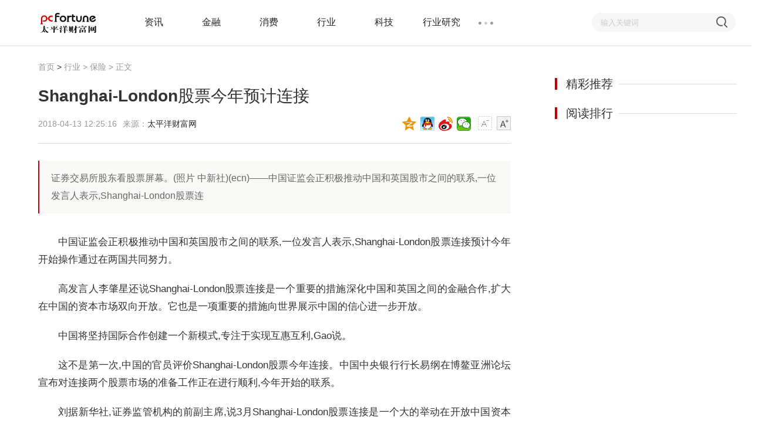

--- FILE ---
content_type: text/html
request_url: http://www.pcfortune.com.cn/financing/vc/2018/0413/1047.html
body_size: 4794
content:
<!doctype html><html>
<head>
<meta charset="utf-8">
<meta http-equiv="X-UA-Compatible" content="IE=Edge,chrome=1"/>
<meta name="viewport" content="width=device-width, initial-scale=1.0" />
<title>Shanghai-London股票今年预计连接_太平洋财富网_专业金融财经门户网站_投资理财可信赖的参考资讯站点</title>
<meta name="keywords" content="股票">
<meta name="description" content="证券交易所股东看股票屏幕。(照片 中新社)(ecn)&mdash;&mdash;中国证监会正积极推动中国和英国股市之间的联系,一位发言人表示,Shanghai-London股票连">
<link rel="stylesheet" href="http://www.pcfortune.com.cn/skin/css/header-footer.min.css" />
<link rel="stylesheet" href="http://www.pcfortune.com.cn/skin/css/article.min.css" />
<link rel="shortcut icon" href="http://www.pcfortune.com.cn/favicon.ico" />
<script src="http://www.pcfortune.com.cn/skin/js/uaredirect.js" type="text/javascript"></script>
<SCRIPT type=text/javascript>uaredirect("http://m.pcfortune.com.cn/financing/vc/2018/0413/1047.html");</SCRIPT>	
<base target="_blank"/>
</head>
<body>
<div class="header-float" id="header-f loat">
  <div class="channel-header">
    <div class="w1190 clearfix">
      <div class="channel-logo fl clearfix">
        <a href="http://www.pcfortune.com.cn/"><img src="http://www.pcfortune.com.cn/skin/picture/logo.png" height="43" alt="太平洋财富网" /></a>
      </div>
      <div class="channel-nav fl">
        <ul class="channel-nav-top clearfix">
          <li><a href="http://www.pcfortune.com.cn/news/" title="资讯">资讯</a></li>
          <li><a href="http://www.pcfortune.com.cn/industrial-finance/" title="金融">金融</a></li>
          <li><a href="http://www.pcfortune.com.cn/view/" title="消费">消费</a></li>
          <li><a href="http://www.pcfortune.com.cn/financing/" title="行业">行业</a></li>
          <li><a href="http://tech.pcfortune.com.cn/" title="科技">科技</a></li>
          <li><a href="http://hyyj.pcfortune.com.cn/" title="行业研究">行业研究</a></li>
        </ul>
        <span class="channel-nav-dn"></span>
        <ul class="channel-nav-list dn">
          <li><a href="http://opinion.pcfortune.com.cn/" title="观点">观点</a></li>
          <li><a href="http://www.pcfortune.com.cn/taipingyangcaifuwang/" title="太平洋财富网动态">太平洋财富网动态</a></li>
          <li><a href="http://www.pcfortune.com.cn/jiaoyu/" title="教育">教育</a></li>
          <li><a href="http://www.pcfortune.com.cn/hulianwang/" title="互联网">互联网</a></li>
          <li><a href="http://www.pcfortune.com.cn/shangye/" title="商业">商业</a></li>
        </ul>
      </div>
      <form action="?" target="_self">
        <div class="channel-search fr">
          <div class="channel-search-text">
            <input type="text" onblur="if (this.value == '') {this.value = '输入关键词';this.style.color = '#ccc';}" onfocus="if (this.value == '输入关键词') {this.value = '';this.style.color = '#333';}" value="输入关键词" name="q" />
          </div>
          <input class="channel-search-btn" type="submit" value="" /></div>
      </form>
    </div>
  </div>
  <!--End:内容页导航-->
  <!--End:左侧导航--></div>
<div class="main">
  <div class="w1190 channel-main clearfix">
    <div class="channel-main-left fl">
      <div class="channel-site"><a href="http://www.pcfortune.com.cn/" title="太平洋财富网">首页</a><span> &gt; </span><a href="http://www.pcfortune.com.cn/financing/">行业</a> > <a href="http://www.pcfortune.com.cn/financing/vc/">保险</a> >  正文</div>
      <h1>Shanghai-London股票今年预计连接</h1>
      <div class="channel-laiyuan clearfix">
        <p class="fl">
          <span>2018-04-13 12:25:16</span>来源：<a href="http://www.pcfortune.com.cn/" title="太平洋财富网">太平洋财富网</a></p>
        <div class="text-ico fr" id="btn_change_fontsize">
          <a>
            <img src="http://www.pcfortune.com.cn/skin/picture/n_shrink.png" width="24" height="24"></a>
          <a>
            <img src="http://www.pcfortune.com.cn/skin/picture/n_magnify.png" width="24" height="24"></a>
        </div>
        <div class="bdsharebuttonbox"><a href="#" class="bds_qzone" data-cmd="qzone" title="分享到QQ空间"></a><a href="#" class="bds_sqq" data-cmd="sqq" title="分享到QQ好友"></a><a href="#" class="bds_tsina" data-cmd="tsina" title="分享到新浪微博"></a><a href="#" class="bds_weixin" data-cmd="weixin" title="分享到微信"></a></div>
<script>window._bd_share_config={"common":{"bdSnsKey":{},"bdText":"","bdMini":"2","bdMiniList":false,"bdPic":"","bdStyle":"1","bdSize":"24"},"share":{}};with(document)0[(getElementsByTagName('head')[0]||body).appendChild(createElement('script')).src='http://bdimg.share.baidu.com/static/api/js/share.js?v=89860593.js?cdnversion='+~(-new Date()/36e5)];
</script>
      </div>
      <div class="channel-text">
        <div class="abstract">证券交易所股东看股票屏幕。(照片 中新社)(ecn)&mdash;&mdash;中国证监会正积极推动中国和英国股市之间的联系,一位发言人表示,Shanghai-London股票连</div>
        <div id="gb_article_body">
          <p style="text-align: justify;">中国证监会正积极推动中国和英国股市之间的联系,一位发言人表示,Shanghai-London股票连接预计今年开始操作通过在两国共同努力。</p>
<p style="text-align: justify;">高发言人李肇星还说Shanghai-London股票连接是一个重要的措施深化中国和英国之间的金融合作,扩大在中国的资本市场双向开放。它也是一项重要的措施向世界展示中国的信心进一步开放。</p>
<p style="text-align: justify;">中国将坚持国际合作创建一个新模式,专注于实现互惠互利,Gao说。</p>
<p style="text-align: justify;">这不是第一次,中国的官员评价Shanghai-London股票今年连接。中国中央银行行长易纲在博鳌亚洲论坛宣布对连接两个股票市场的准备工作正在进行顺利,今年开始的联系。</p>
<p style="text-align: justify;">刘据新华社,证券监管机构的前副主席,说3月Shanghai-London股票连接是一个大的举动在开放中国资本市场和上海-香港股票连接和Shenzhen-Hong香港股票连接。据中新社</p>
          <div id="pages"></div>
        </div>
      </div>
      <div class="channel-label clearfix">
        <p class="fr">
          <span>责任编辑：孙知兵</span></p>
      </div>
      <div id="ad-yz-show-1"></div>
      <div class="channel-prompt">
        <p>免责声明：本文仅代表作者个人观点，与太平洋财富网无关。其原创性以及文中陈述文字和内容未经本站证实，对本文以及其中全部或者部分内容、文字的真实性、完整性、及时性本站不作任何保证或承诺，请读者仅作参考，并请自行核实相关内容。<br>如有问题，请联系我们！</p>
      </div></div>
    <!--End:主体内容左边-->
    <div class="channel-main-right fr">
      <div class="channel-video mt30">
        <div class="title-aside">
          <h3>精彩推荐</h3>
          <em class="line"></em>
        </div>
        <ul>
        </ul>
      </div>
      <div class="channel-hot mt30">
        <div class="title-aside">
          <h3>阅读排行</h3>
          <em class="line"></em>
        </div>
        <ul>
        </ul>
      </div>
      <div class="channel-article">
        <ul>
          <li>
            <div class="article-sort transition">
              <img class="lazy" src="http://cmshanyutai.042.cn/statics/images/nopic.gif" width="310" height="130" />
              <a href="http://www.pcfortune.com.cn/financing/vc/2018/0413/1074.html" title="*ST金宇关联交易未及时披露 董秘吴小辉等3高管被深交所通报" class="mask-bg"></a>
              <div class="mask-con">
                <a href="http://www.pcfortune.com.cn/financing/vc/2018/0413/1074.html" title="*ST金宇关联交易未及时披露 董秘吴小辉等3高管被深交所通报" class="article-title">*ST金宇关联交易未及时披露 董秘吴小辉等3高管被深交所通报</a>
                <p><a href="http://www.pcfortune.com.cn/financing/vc/2018/0413/1074.html" title="*ST金宇关联交易未及时披露 董秘吴小辉等3高管被深交所通报" class="fr">下一篇<em></em></a>2018-04-13 16:19:32</p>
              </div>
            </div>
          </li>          <li>
            <div class="article-sort transition">
              <img class="lazy" src="http://www.ruanwenkezhan.com/uploadfile/2018/0410/20180410045101852.png" width="310" height="130" />
              <a href="http://www.pcfortune.com.cn/financing/vc/2018/0410/980.html" title="“我不认识熊”被熊纠缠 开河投资旗下产品濒临清盘" class="mask-bg"></a>
              <div class="mask-con">
                <a href="http://www.pcfortune.com.cn/financing/vc/2018/0410/980.html" title="“我不认识熊”被熊纠缠 开河投资旗下产品濒临清盘" class="article-title">“我不认识熊”被熊纠缠 开河投资旗下产品濒临清盘</a>
                <p><a href="http://www.pcfortune.com.cn/financing/vc/2018/0410/980.html" title="“我不认识熊”被熊纠缠 开河投资旗下产品濒临清盘" class="fr">上一篇<em></em></a>2018-04-10 16:50:42</p>
              </div>
            </div>
          </li>        </ul>
      </div></div>
  </div>
  <div class="recommend">
    <div class="w1190">
      <div class="recommend-title clearfix">
        <a href="javascript:;" id="cloud-position" class="fr"></a>
        <h3 title="推荐阅读">推荐阅读</h3></div>
      <ul class="clearfix">
        <li class="transition tj">
          <a href="http://www.pcfortune.com.cn/news/focus/2020/0424/34255.html" title="顺丰控股公布一季报：首季净利降3成 今日股价跌3%市值蒸发64亿">
            <img class="lazy" src="http://i.ce.cn/finance/stock/gsgdbd/202004/24/W020200424555581238189.jpg" width="282" height="175" alt="顺丰控股公布一季报：首季净利降3成 今日股价跌3%市值蒸发64亿" /></a>
          <p><a href="http://www.pcfortune.com.cn/news/focus/2020/0424/34255.html" title="顺丰控股公布一季报：首季净利降3成 今日股价跌3%市值蒸发64亿">顺丰控股公布一季报：首季净利降3成 今日股价跌3%市值蒸发64亿</a></p>
        </li>
        <li class="transition tj">
          <a href="http://www.pcfortune.com.cn/news/yuanchuang/2020/0421/34089.html" title="25位金融高管任职资格被否  资格考试折射能力不足">
            <img class="lazy" src="http://i.ce.cn/finance/stock/gsgdbd/202004/21/W020200421299835124406.jpg" width="282" height="175" alt="25位金融高管任职资格被否  资格考试折射能力不足" /></a>
          <p><a href="http://www.pcfortune.com.cn/news/yuanchuang/2020/0421/34089.html" title="25位金融高管任职资格被否  资格考试折射能力不足">25位金融高管任职资格被否  资格考试折射能力不足</a></p>
        </li>
        <li class="transition tj">
          <a href="http://www.pcfortune.com.cn/news/yuanchuang/2020/0421/34071.html" title="男子因诈骗已经获刑，而被牵涉的第三方200多套房子始终无法解封">
            <img class="lazy" src="https://www.henan100.com/d/file/news/hn/one/20200420/52650ce2f4e19ba9615687e10d5a3e4d.jpg" width="282" height="175" alt="男子因诈骗已经获刑，而被牵涉的第三方200多套房子始终无法解封" /></a>
          <p><a href="http://www.pcfortune.com.cn/news/yuanchuang/2020/0421/34071.html" title="男子因诈骗已经获刑，而被牵涉的第三方200多套房子始终无法解封">男子因诈骗已经获刑，而被牵涉的第三方200多套房子始终无法解封</a></p>
        </li>
        <li class="transition tj">
          <a href="http://www.pcfortune.com.cn/news/yuanchuang/2020/0410/33575.html" title="3月CPI今公布：疫情势缓供应增加 CPI预计将继续回落至5%左右">
            <img class="lazy" src="http://image.finance.china.cn//upload/images/2020/0410/000134/182_5244711_46f81cb2a63f07c714fac8d1d3700d8f.png" width="282" height="175" alt="3月CPI今公布：疫情势缓供应增加 CPI预计将继续回落至5%左右" /></a>
          <p><a href="http://www.pcfortune.com.cn/news/yuanchuang/2020/0410/33575.html" title="3月CPI今公布：疫情势缓供应增加 CPI预计将继续回落至5%左右">3月CPI今公布：疫情势缓供应增加 CPI预计将继续回落至5%左右</a></p>
        </li>
      </ul>
    </div>
  </div></div>
<div class="footer">
  <div class="copy">
    <div class="w1190 clearfix">
	    
	  <div class="copy-t"><p style="text-align: center;"><span style="color:#000000;">关于我们　-　联系方式　-　版权声明　-　招聘信息　-　友链交换　-　网站统计</span><br />
&nbsp;</p>
<p style="text-align: center;"><span style="font-size:14px;">太平洋财富主办 版权所有：太平洋财富网</span></p>
<p style="text-align: center;"><span style="font-size:14px;">​<img _src="http://p0.qhimg.com/t015355130cee97d4bd.jpg" alt="中国互联网违法和不良信息举报中心" src="http://p0.qhimg.com/t015355130cee97d4bd.jpg" />中国互联网违法和不良信息举报中心</span></p>
<p style="text-align: center;"><span style="font-size:14px;">Copyright&copy; 2012-2020 太平洋财富网(<a href="http://www.pcfortune.com.cn" target="_blank">www.pcfortune.com.cn</a>) All rights reserved.</span></p>
<p style="text-align: center;"><span style="font-size:14px;">未经过本站允许 请勿将本站内容传播或复制 业务QQ：3 31 986 683</span></p>
<p>&nbsp;</p>
<script src="https://s19.cnzz.com/z_stat.php?id=1272932116&web_id=1272932116" language="JavaScript"></script></div>
    </div>
  </div>
</div><script type="text/javascript" src="http://www.pcfortune.com.cn/skin/js/jquery.min.js"></script>
<script type="text/javascript" src="http://www.pcfortune.com.cn/skin/js/jquery.lazyload.min.js"></script>
<script type="text/javascript" src="http://www.pcfortune.com.cn/skin/js/jquery.slimscroll.min.js"></script>
<script type="text/javascript" src="http://www.pcfortune.com.cn/skin/js/common.js"></script>
<script type="text/javascript" src="http://www.pcfortune.com.cn/skin/js/article.js"></script>
<script charset="UTF-8" language="javascript" src="//data.dzxwnews.com/a.php"></script>
</body>
</html>

--- FILE ---
content_type: text/css
request_url: http://www.pcfortune.com.cn/skin/css/article.min.css
body_size: 5847
content:
@charset "utf-8";body{min-width:1320px;}body,input{font-family:PingFang SC,Lantinghei SC,Helvetica Neue,Helvetica,Arial,Microsoft YaHei,\\5FAE\8F6F\96C5\9ED1,STHeitiSC-Light,simsun,\\5B8B\4F53,WenQuanYi Zen Hei,WenQuanYi Micro Hei,"sans-serif";*font-family:"MicrosofYaHei";color:#333;}.header-float{width:100%;min-width:1320px;}.channel-header{position:relative;width:100%;height:80px;background:#fff url(../images/header-line.png) repeat-x bottom center;*z-index:9;}.channel-logo{padding:24px 0 0;}.channel-logo a{float:left;}.channel-logo a:first-child{margin:-6px 4px 0 0;}.channel-nav .channel-nav-top li{float:left;width:88px;line-height:76px;padding:0 5px;font-size:16px;text-align:center;}.channel-nav .channel-nav-top li a{display:inline-block;padding:0 4px;}.channel-nav .channel-nav-top .channel-nav-cur{border-bottom:2px solid #b50404;}.channel-nav .channel-nav-top .channel-nav-cur a{color:#b50404;}.channel-nav .channel-nav-top .channel-nav-cur1 a{color:#b50404;border-bottom:2px solid #b50404;}.channel-nav{position:relative;width:627px;margin:0 0 0 40px;}.channel-nav .channel-nav-dn{display:inline-block;position:absolute;top:37px;right:0px;width:45px;height:5px;margin:-37px 0 0;padding:37px 0;background:url(../images/channel-spirit.png) no-repeat -255px 37px;cursor:pointer;}.channel-nav .channel-nav-list{position:absolute;top:79px;right:-20px;width:113px;background:#fff;border:1px solid #e0dfdf;box-shadow:0 0 2px 2px #f2f2f2;background:#fff;z-index:9;}.channel-nav .channel-nav-list li{height:38px;line-height:38px;font-size:16px;text-align:center;}.channel-nav .channel-nav-list li a{display:inline-block;padding:0 24px;}.channel-nav .channel-nav-list li:hover{background:#f3f3f1;}.channel-search{position:relative;margin:22px 0 0 0;}.channel-search .channel-search-text{width:195px;height:32px;line-height:32px;padding:0 38px 0 14px;background:url(../images/channel-spirit.png) no-repeat 0 -9px;border:none;color:#ccc;}.channel-search .channel-search-text input{width:190px;height:32px;line-height:32px;background:url(../images/channel-spirit.png) no-repeat 0 -9px;border:none;color:#ccc;}.channel-search .channel-search-btn{width:19px;height:19px;position:absolute;right:16px;top:6px;background:url(../images/channel-spirit.png) no-repeat -32px -45px;border:none;}.main{position:relative;}.channel-main{position:relative;min-height:1000px;margin:23px auto 0;}.channel-main-left{float:left;width:805px;}.channel-site{font-size:14px;color:#999;}.channel-site a{color:#999;}.channel-site span{color:#333;}.channel-main-left h1{line-height:38px;margin:20px 0 10px;font-size:28px;}.channel-laiyuan{padding:0 0 15px 0;border-bottom:1px solid #ddd;}.channel-laiyuan p{font-size:14px;color:#999;line-height:36px;}.channel-laiyuan span{margin:0 10px 0 0;}.channel-laiyuan .text-ico{margin:5px 0 0;}.channel-laiyuan .text-ico a{margin:0 0 0 5px;cursor:pointer}.channel-text .abstract{width:773px;line-height:30px;margin:29px 0 34px 0;padding:15px 10px 15px 20px;background:#f8f8f7;border-left:2px solid #bf0505;font-size:16px;color:#666;word-break:break-all;}.channel-text img{max-width:805px;}.channel-text p{display:block;line-height:30px;margin:20px 0 0;}.channel-label{margin:35px 0;font-size:14px;color:#999;}.channel-label p span{margin:0 0 0 15px;}.channel-label a{display:inline-block;margin:0 9px 0 0;padding:3px 10px;background:#f5f5f5;font-size:14px;color:#999;}.channel-label a:hover{color:#bf0505}.channel-prompt{width:780px;line-height:24px;margin:25px 0 30px;padding:15px 9px 15px 14px;border:1px solid #efefef;font-size:14px;color:#999;}.channel-prompt p a{color:#333;}#gb_article_body{font-size:17px;line-height:30px;}.cloud-guest-title a{font-size:16px;color:#bf0505 !important;}.cloud-guest-title strong{font-size:16px !important;color:#333 !important;}.cloud-guest-title .info-line{font-size:16px;}.cloud-guest-textarea .textarea textarea{height:80px !important;}.channel-main-right{width:310px;padding:0 0 300px;}.hours .title h3{position:relative;float:left;display:inline-block;height:50px;line-height:50px;padding:0 15px 0 0;background:#FFF;z-index:2;color:#333;font-size:20px;font-weight:normal;}.hours .title{position:relative;margin:0 0 13px 0;}.hours .title h3 a{display:block;width:90px;height:38px;margin:5px 0 16px;background:url(../images/sprite-homepage.png) no-repeat -175px -68px;text-indent:-99999px;filter:alpha(opacity=85);opacity:0.85;}.hours .title h3 a:hover{filter:alpha(opacity=100);opacity:1;}.hours .title .link-more{margin:13px 0 0;padding:0 11px 0 10px;background:#fff;font-size:12px;z-index:2;}.hours .title .line{position:absolute;top:50%;left:0;height:0;width:100%;border-top:1px solid #dfdbdb;z-index:1;}.hours-opt{height:20px;margin:0 0 18px 0;overflow:hidden;}.hours-opt li{position:relative;height:20px;line-height:20px;padding:0 0 0 22px;color:#404040;cursor:pointer;}.hours-opt li i{position:absolute;top:2px;left:0;display:block;width:16px;height:16px;background:url(../images/sprite-homepage.png) no-repeat;}.hours-opt li:hover{filter:alpha(opacity=85);opacity:0.85;}.hours-opt li.sound.default i{background-position:-121px -207px;}.hours-opt li.fresh.default i{top:0;background-position:-149px -205px;}.hours-opt li.sound i{background-position:-121px -233px;}.hours-opt li.fresh i{background-position:-149px -232px;}.hours-opt li.default{color:#ccc;}.hours-opt li.fresh b{margin:0 2px;font-weight:normal;}.time-line{height:330px;overflow:hidden;}.time-line li{position:relative;line-height:24px;padding:0 15px 20px 12px;margin:0 0 0 5px;border-left:1px solid #c0c7ca;font-size:14px;color:#333;}.time-line li em{position:absolute;top:8px;left:-5px;display:block;width:9px;height:9px;background:url(../images/sprite-homepage.png) no-repeat -175px -116px;}.time-line li p{*margin:-22px 0 0;line-height:24px;font-size:14px;color:#999;}.time-line li div{display:block;line-height:22px;margin:5px 0 0 0;font-size:12px;color:#999;}.time-line li:hover p{color:#333;}.time-line li:hover span{padding:1px 5px;background:#bf0505;color:#FFF;}.time-line li:hover em{background-position:-194px -116px;}.download-box{padding:15px 17px;margin:35px 0 0 0;border:1px dashed #e5e5e5;}.download-box h3{line-height:26px;margin:0 0 10px 0;text-align:center;font-size:16px;color:#404040;font-weight:bold;}.download-box li a{position:relative;display:block;padding:43px 0 0 0;width:70px;text-align:center;}.download-box li i{position:absolute;left:50%;top:0;display:block;width:30px;height:33px;margin:0 0 0 -15px;background:url(../images/sprite-homepage.png) no-repeat;-moz-transition:all 0.3s ease-in-out;-webkit-transition:all 0.3s ease-in-out;-o-transition:all 0.3s ease-in-out;transition:all 0.3s ease-in-out;}.download-box li.android i{background-position:-52px -68px;}.download-box li.ios i{background-position:-88px -68px;}.download-box li.pc i{background-position:-126px -68px;}.download-box li span{display:block;line-height:22px;font-size:14px;color:#404040;}.download-box li a:hover span{color:#bf0505;}.download-box li.android a:hover i{background-position:-52px -111px;}.download-box li.ios a:hover i{background-position:-88px -111px;}.download-box li.pc a:hover i{background-position:-126px -111px;}.download-box .btn-kh{display:block;width:100%;height:38px;line-height:38px;margin:13px 0;background:#bf0505;border-radius:3px;text-align:center;font-size:16px;color:#FFF;}.download-box .btn-kh:hover{background:#c92a2a;color:#FFF;}.download-box p{line-height:16px;font-size:14px;color:#999;}.title-aside{position:relative;height:20px;margin:0 0 20px 0;zoom:1;z-index:0;}.title-aside .line{position:absolute;top:50%;left:0;height:0;width:100%;border-top:1px solid #dfdbdb;z-index:1;}.title-aside h3{position:relative;float:left;display:inline-block;height:20px;line-height:20px;padding:0 10px 0 15px;background:#FFF;border-left:4px solid #bf0505;z-index:2;color:#333;font-size:20px;font-weight:normal;}.title-aside h3 a{color:#333;}.channel-hot ul li{line-height:35px;font-size:14px;}.channel-hot ul li em{display:inline-block;width:14px;height:19px;margin:0 20px -7px 0;background:url(../images/channel-spirit.png) no-repeat;}.channel-hot ul li.li-num1 em{background-position:-64px -47px;}.channel-hot ul li.li-num2 em{background-position:-81px -47px;}.channel-hot ul li.li-num3 em{margin:0 20px -3px 0;background-position:-102px -45px;}.channel-hot ul li.li-num4 em{background-position:-122px -47px;}.channel-hot ul li.li-num5 em{background-position:-141px -47px;}.channel-hot ul li.li-num6 em{background-position:-158px -48px;}.channel-hot ul li.li-num7 em{background-position:-176px -48px;}.channel-hot ul li.li-num8 em{background-position:-193px -47px;}.channel-hot ul li.li-num9 em{background-position:-212px -47px;}.channel-hot ul li.li-num0 em{width:21px;margin:0 13px -7px 0;background-position:-229px -49px;}.tpc-new a{position:relative;display:block;line-height:0;}.tpc-new p{width:310px;overflow:hidden;}.tpc-list{margin:15px 0 35px 0;}.tpc-list li a{display:block;height:35px;line-height:35px;padding:0 5px 0 15px;border-left:3px solid #f5f5f5;font-size:16px;color:#404040;white-space:nowrap;overflow:hidden;text-overflow:ellipsis;}.tpc-list li a:hover{border-left:3px solid #b1b0b0;background:#fbfbfb;color:#bf0505;}.tpc-new em{display:inline-block;width:14px;height:17px;margin:0 5px -2px 0;background:url(../images/channel-spirit.png) no-repeat 0 -155px;}.channel-video ul{margin:15px 0 0;}.channel-video ul li{line-height:33px;font-size:14px;}.channel-video ul li em{display:inline-block;width:4px;height:4px;margin:0 10px 3px 0;background:url(../images/channel-spirit.png) no-repeat -32px 0;}.recommend{width:100%;height:355px;margin:59px 0 0;background:#f3f3f1;}.recommend ul{width:1210px;}.recommend ul li{float:left;width:282px;margin:20px 20px 0 0;}.recommend ul li p{line-height:28px;margin:8px 0 0 0;font-size:16px;}.recommend-title{padding:23px 0 0;}.recommend-title h3{font-size:20px;font-weight:normal;}.recommend-title a{font-size:16px;text-decoration:underline;}.hot-label .title-aside a.link-more{font-size:12px;}.hot-label .title-aside{position:relative;}.hot-label .title-aside a.link-more{position:absolute;top:0;right:0;margin:0;padding:0 11px 0 10px;background:#fff;z-index:9;}.hot-label .hot-label-list a{float:left;display:block;margin:auto 16px 14px auto;padding:6px 12px;border:1px solid #eaeaea;font-size:14px;color:#666;}.hot-label .hot-label-list{overflow:hidden;width:100%;}.hot-label .hot-label-list a:hover{border-color:#bf0505;color:#bf0505;}.channel-article{display:none;}.channel-article ul li{margin:2px 0 0 0;padding:0 0 0 8px;}.article-sort{overflow:hidden;position:relative;width:310px;height:130px;margin:20px 0 0;}.article-sort-next{}.mask-bg{display:inline-block;position:absolute;top:0px;left:0px;width:310px;height:130px;background:#000;opacity:0.5;filter:alpha(opacity=50);}.mask-con{position:absolute;top:0px;left:0px;}.mask-con .article-title{position:absolute;top:15px;left:17px;width:266px;line-height:26px;font-size:16px;color:#fff;}.mask-con p{position:absolute;top:102px;left:20px;width:266px;font-size:14px;color:#fff;}.mask-con p a{font-size:14px;color:#fff;}.article-sort .mask-con p a em{display:inline-block;width:8px;height:12px;margin:0 0 -2px 8px;*margin:0 0 3px 8px;background:url(../images/channel-spirit.png) no-repeat -135px -354px;}.article-sort-next .mask-con p a em{background-position:-108px -354px;}.link-more{position:relative;float:right;display:inline-block;line-height:24px;margin:18px 0px 0px;padding:0px 13px 0px 0px;font-size:14px;color:rgb(153,153,153);}.link-more i{position:absolute;right:0px;top:6px;display:block;width:7px;height:12px;background:url(../images/sprite-homepage.png) 0px -160px no-repeat;}.link-more:hover i{background-position:-17px -160px;}.side-nav{display:inline-block;position:absolute;top:67px;left:27px;width:20px;height:15px;background:url(../images/channel-spirit.png) no-repeat 0 -45px;z-index:9999;}.sidebar-nav-bg{position:fixed;left:0;top:0;z-index:9998;width:100%;height:100%;background:#000;opacity:0.5;filter:alpha(opacity=50);}.wrap-con{position:fixed;left:0;top:0;width:240px;overflow-x:hidden;overflow-y:hidden;z-index:99999;}.nav-con-list{overflow-x:hidden;overflow-y:scroll;position:absolute;left:0;top:0;width:260px;background:#fff;-webkit-animation:translateDrawerMenu .3s;animation:translateDrawerMenu .3s;opacity:1;filter:alpha(opacity=100);z-index:9999;}.menu-wrap p{height:56px;line-height:56px;padding:0 0 0 15px;font-size:18px;color:#b40404;}.menu-wrap ul li{border-top:1px solid #ededed;}.menu-wrap ul li a{display:inline-block;height:39px;line-height:39px;padding:0 0 0 57px;font-size:14px;font-weight:bold;}.nav-con-list-show{-webkit-animation:translateDrawerMenu 0.3s;animation:translateDrawerMenu 0.3s}@-webkit-keyframes translateDrawerMenu{from{left:-300px}to{left:0}}@keyframes translateDrawerMenu{from{left:-300px}to{left:0}}@-webkit-keyframes translateHideMenu{from{left:0}to{left:-300px}}@keyframes translateHideMenu{from{left:0}to{left:-300px}}.nav-con-list-hide{left:-300px;-webkit-animation:translateHideMenu 0.3s;animation:translateHideMenu 0.3s;}.channel-hot ul li a{display:inline-block;height:35px;}.channel-hot ul li:before{content:"";position:absolute;z-index:0;right:0;top:50%;bottom:50%;background:#b1b0b0;width:3px;height:0;-webkit-transition:all .3s ease-in-out;-moz-transition:all .3s ease-in-out;-o-transition:all .3s ease-in-out;transition:all .3s ease-in-out}.channel-hot ul li:hover{background:#f6f6f6}.channel-hot ul li:hover:before{height:35px;top:0;bottom:0}.channel-hot ul li{height:35px;line-height:35px;overflow:hidden;position:relative;padding-right:10px;}.transition img{-moz-transition:all 0.5s ease-in-out;-webkit-transition:all 0.5s ease-in-out;-o-transition:all 0.5s ease-in-out;transition:all 0.5s ease-in-out;}.transition a:hover img{-moz-transform:scale(1.05);-webkit-transform:scale(1.05);-o-transform:scale(1.05);transform:scale(1.05);}.transition:hover img{-moz-transform:scale(1.05);-webkit-transform:scale(1.05);-o-transform:scale(1.05);transform:scale(1.05);}.tpc-new2 a{display:inline-block;}.tpc-new2 a p{width:310px;height:102px;overflow:hidden;}.tpc-new span{display:block;width:295px;height:35px;line-height:35px;padding:0 0 0 15px;background:#f5f5f5;font-size:16px;font-weight:bold;color:#404040;cursor:pointer;}.tpc-new a:hover span{color:#bf0505;}.tpc-new1 p{position:relative;width:310px;height:185px;overflow:hidden;}.recommend ul li>a{display:inline-block;width:282px;height:175px;overflow:hidden;}.tpc-new1 a .icon{position:absolute;top:50%;left:50%;display:none;width:60px;height:60px;margin:-30px 0 0 -30px;background:url(../images/sprite-homepage.png) no-repeat -203px -189px;z-index:12;}.tpc-new1 a em.mask{position:absolute;top:0px;left:0px;width:310px;height:185px;background:#303030;filter:alpha(opacity=0);opacity:0;}.tpc-new1 a:hover .mask{filter:alpha(opacity=70);opacity:0.7;}.tpc-new1 a:hover .icon{display:block;}.menu-wrap p em{display:inline-block;width:20px;height:15px;margin:0 20px -2px 0;*margin:0 20px 3px 0;background:url(../images/channel-spirit.png) no-repeat 0 -352px;}.menu-wrap p span{float:right;display:inline-block;width:20px;height:16px;margin:21px 20px 0 0;*margin:-34px 20px 0 0;background:url(../images/channel-spirit.png) no-repeat -36px -352px;cursor:pointer;}.menu-wrap p span:hover{background-position:-71px -352px;}.channel-share{position:absolute;left:-150px;z-index:1;}.channel-share ul{width:45px;}.channel-share ul li{height:40px;}.channel-share ul li i{padding:0;}.post_topshare1{position:fixed;left:50%;top:280px;margin:0 0 0 -660px;z-index:1;}.post_topshare2{position:absolute;left:-65px;bottom:0;z-index:1;}.post_topshare .post_share{position:relative;}.post_topshare .post_share li a{display:block;position:relative;}.post_topshare .post_share li a:hover{color:#000;}.post_topshare .post_share li a:hover i:after{width:70px;height:70px;left:-9px;top:-15px;}.post_topshare .post_share li.share_pinglun a:hover i:after{width:100px;height:100px;left:-30px;top:-35px;}.post_topshare .post_share li.share_pinglun i{height:50px;}.post_topshare .post_share li i{float:left;position:relative;overflow:hidden;width:45px;height:40px;margin:2px 0 0;background:url(../images/channel-spirit.png) no-repeat;border-radius:3px;}.post_topshare .post_share li i:before{content:"";display:block;overflow:hidden;position:absolute;left:0;top:0;right:0;bottom:0;}.post_topshare .post_share li i:after{content:"";display:block;overflow:hidden;position:absolute;left:22px;top:17px;width:0px;height:0px;border-radius:50%;-webkit-transition:all 0.32s cubic-bezier(0.24,0.82,0.48,0.89);-o-transition:all 0.32s cubic-bezier(0.24,0.82,0.48,0.89);transition:all 0.32s cubic-bezier(0.24,0.82,0.48,0.89);}.post_topshare .post_share li span{display:block;overflow:hidden;position:absolute;left:0px;top:0px;width:45px;height:30px;background:url(../images/channel-spirit.png) no-repeat;}.post_topshare .post_share li.share_pinglun{height:50px;}.post_topshare .post_share .share_pinglun span{width:45px;height:40px;background-position:-244px -179px;margin:7px 0 0 7px;}.post_topshare .post_share .share_pinglun a:hover span{background-position:-245px -331px;}.post_topshare .post_share .share_pinglun i{width:45px;height:50px;background-position:-239px -124px;}.post_topshare .post_share .share_pinglun i:before{background:#e9e9e7;}.post_topshare .post_share .share_pinglun i:after{background:#bf2424;}.post_topshare .post_share .share_pinglun a:hover i{background-position:-239px -69px;}.post_topshare .post_share .share_weixin{margin:13px 0 0;}.post_topshare .post_share .share_weixin span{margin:5px 0 0;background-position:0 -186px;}.post_topshare .post_share .share_weixin a:hover span{margin:12px 0 0 7px;background-position:-8px -316px;}.post_topshare .post_share .share_weixin i{background-position:0 -112px;}.post_topshare .post_share .share_weixin i:before{background:#f3f3f1;}.post_topshare .post_share .share_weixin i:after{background:#72c627;}.post_topshare .post_share .share_weixin a:hover i{background-position:0 -69px;}.post_topshare .post_share .share_qzone span{margin:11px 0 0;*margin:4px 0 0;background-position:-188px -186px;*background-position:-189px -186px;}.post_topshare .post_share .share_qzone a:hover span{margin:16px 0 0 4px;*margin:10px 0 0 4px;background-position:-194px -316px;}.post_topshare .post_share .share_qzone i{background-position:-188px -69px;}.post_topshare .post_share .share_qzone i:before{background:#f3f3f1;}.post_topshare .post_share .share_qzone i:after{background:#fcb733;}.post_topshare .post_share .share_qzone a:hover i{background-position:-188px -109px;}.post_topshare .post_share .share_weibo span{margin:7px 0 0 0px;background-position:-47px -186px;*background-position:-47px -187px;}.post_topshare .post_share .share_weibo a:hover span{margin:12px 0 0 10px;*margin:10px 0 0 9px;background-position:-56px -316px;}.post_topshare .post_share .share_weibo i{background-position:-47px -69px;}.post_topshare .post_share .share_weibo i:before{background:#f3f3f1;}.post_topshare .post_share .share_weibo i:after{background:#f66369;}.post_topshare .post_share .share_weibo a:hover i{background-position:-47px -109px;}.post_topshare .post_share .share_haoyou span{margin:9px 0 0 0;*margin:5px 0 0 0;background-position:-94px -186px;*background-position:-95px -186px;}.post_topshare .post_share .share_haoyou a:hover span{margin:15px 0 0 12px;*margin:10px 0 0 10px;background-position:-105px -316px;}.post_topshare .post_share .share_haoyou i{background-position:-94px -69px;}.post_topshare .post_share .share_haoyou i:before{background:#f3f3f1;}.post_topshare .post_share .share_haoyou i:after{background:#6bc0f4;}.post_topshare .post_share .share_haoyou a:hover i{background-position:-94px -109px;}.post_topshare .post_share .share_weixin i,.post_topshare .post_share .share_weibo i,.post_topshare .post_share .share_haoyou i,.post_topshare .post_share .share_tengxun i,.post_topshare .post_share .share_qzone i{*background:#f3f3f1;}.post_topshare .post_share .share_pinglun i{*background:#e9e9e7;}.post_topshare .post_share .share_pinglun a:hover i{*background:#bf2424;}.post_topshare .post_share .share_weixin a:hover i{*background:#72c627;}.post_topshare .post_share .share_weibo a:hover i{*background:#f66369;}.post_topshare .post_share .share_haoyou a:hover i{*background:#6bc0f4;}.post_topshare .post_share .share_qzone a:hover i{*background:#fcb733;}.post_topshare .post_share .share_weibo a:hover i{*background:#f66369;}.channel-float{position:fixed;right:20px;bottom:40%;z-index:9;}.channel-float li .tips{position:absolute;right:70px;bottom:0;width:90px;height:53px;line-height:53px;background:#b50404;text-align:center;font-size:14px;color:#fff;filter:alpha(opacity=0);opacity:0;z-index:12;-moz-transition:all 0.8s ease-in-out;-webkit-transition:all 0.8s ease-in-out;-o-transition:all 0.8s ease-in-out;transition:all 0.8s ease-in-out;}.channel-float .operate{position:absolute;bottom:0;right:0;}.channel-float .operate li{margin:2px 0 0;}.operate>ul>li{overflow:hidden;}.channel-float .operate li >a{overflow:hidden;}.channel-float .operate li >a i{display:block;width:55px;height:53px;padding:0;text-indent:-99999px;background:url(../images/sprite-homepage.png) no-repeat;}.channel-float .operate li.opt1 > a i{background-position:0 -181px;}.channel-float .operate li.opt2 > a i{background-position:0 -236px;}.channel-float .operate li.opt3 > a i{background-position:0 -291px;}.channel-float .operate li.opt4 > a i{background-position:0 -346px;}.channel-float .operate li.opt1 > a:hover i{background-position:-60px -181px;}.channel-float .operate li.opt2 > a:hover i{background-position:-60px -236px;}.channel-float .operate li.opt3 > a:hover i{background-position:-60px -291px;}.channel-float .operate li.opt4 > a:hover i{background-position:-60px -346px;}.channel-float li{position:relative;}.channel-float li.open{overflow:visible;}.channel-float li.open .tips{right:55px;filter:alpha(opacity=100);opacity:1;}.channel-float li .tips a{color:#fff;}.channel-float li.open .tips a{color:#fff;}.channel-float li.open .tips .angle,.channel-float li.open .tips-qrcode{display:block;}.channel-float li .tips-qrcode{position:absolute;right:50px;bottom:0;display:none;width:164px;height:162px;background:url(../images/sprite-homepage.png) no-repeat -276px -68px;}.channel-float li .tips .angle{position:absolute;right:-8px;top:50%;display:none;width:8px;height:13px;margin:-5px 0 0;background:url(../images/sprite-homepage.png) no-repeat -125px -262px;}.weixinbox{position:absolute;left:175px;top:65px;width:240px;height:275px;margin:0 0 0 -120px;padding:10px;background:#fff;border:solid 1px #d8d8d8;font-size:12px;z-index:2}.weixinbox .t{position:relative;height:16px;line-height:16px;font-weight:bold;color:#000}.weixinbox .t a{position:absolute;right:0;top:0;width:16px;height:16px;font-size:16px;color:#999;text-decoration:none}.weixinbox .c div{width:185px;height:185px;margin:16px auto}.weixinbox .b{line-height:22px;color:#666}.weixin_btn_close{position:absolute;right:0;top:0;width:16px;height:16px;font-size:16px;color:#999;cursor:pointer}.zhr-nraa{position:relative;margin:25px 0 -12px;}.zhr-nraa a{overflow:hidden;display:inline-block;height:30px;line-height:40px;padding:0 0 0 35px;background:url(../images/znr-pdf.png) no-repeat left 0;font-size:16px;color:#c50205;}.zhr-nraa a:hover{text-decoration:underline;}.zhr-nraa em{display:inline-block;position:absolute;left:185px;top:12px;width:37px;height:18px;line-height:18px;padding:0 0 0 9px;background:url(../images/pdf-icon.png) no-repeat;font-size:12px;font-style:normal;color:#fff;}.stock_mk_show{position:fixed;display:none;width:260px;height:160px;border:solid 1px #d83939;background:#fff;opacity:.95;font-size:12px;color:#000;text-align:center;line-height:160px;box-shadow:0 0 4px #d83939;z-index:1}.stock_mk_show div{position:relative}.stock_mk_show img{display:none;position:absolute;left:0;top:0}.stock_mk{text-decoration:underline;}.nav-down{*z-index:9999;}.cloud-guest-textarea .textarea textarea{border:0 none}.cloud-guest-list .cloud-guest-list-title strong{font-size:16px !important;color:#333 !important;}.cloud-guest-readmore button{color:#ccc !important;}.cloud-guest-readmore{margin:7px 0 0;}.cloud-guest-textarea .textarea .zi-num{font-size:14px !important;}.kline-ner{padding:10px 0 0 0;margin-bottom:-10px}.kline-rner{padding:10px 0 0 0;}.bdsharebuttonbox{float:right;}.channel-text p{text-indent:2em;}

--- FILE ---
content_type: application/javascript
request_url: http://www.pcfortune.com.cn/skin/js/common.js
body_size: 1209
content:
$(function () {
    // 图片延迟加载
    $("img.lazy").lazyload({skip_invisible: false, effect: "fadeIn", failurelimit: 10});
    
     //图片加载失败
    $("img").error(function () {
        $(this).unbind("error").attr("src", "/skin/images/default-picture.jpg");
    });
    
    /**
     * 顶部展示二级菜单
     */
    $('.nav-down').mouseover(function () {
        $(this).addClass('nav-open').children('p').addClass('nav-check');
    }).mouseleave(function () {
        $(this).removeClass('nav-open').children('p').removeClass('nav-check');
    });

    // 云掌APP推广交互展示
    $('.nav-web').mouseover(function () {
        $(this).addClass('nav-web-on');
    }).mouseleave(function () {
        $(this).removeClass('nav-web-on');
    });

    // 底部微信提示展示
    $('.por').mouseover(function () {
        $(this).addClass('por-open');
    }).mouseout(function () {
        $(this).removeClass('por-open');
    });

    /*
     * 输入框placeholder事件
     */
    $('input').each(function (i, n) {
        var textPlacehplder = $(this).prev('label').text();
        // data-type设置取值从1开始，所以index值要减1
        $(n).focus(function () {
            $(this).prev('label').text(textPlacehplder).hide();
            if ($(this).val() == textPlacehplder)
            {
                $(this).val('');
            }
            if ($(this).parents('.channel-search').length)
            {
                $(this).parents('.channel-search').addClass('focus');
            }
        }).blur(function () {
            if (!$(this).val())
            {
                $(this).prev('label').text(textPlacehplder).show();
                if ($(this).parents('.channel-search').length)
                {
                    $(this).parents('.channel-search').removeClass('focus');
                }
            } else
            {
                if ($(this).parents('.channel-search').length)
                {
                    $(this).parents('.channel-search').addClass('focus');
                }
            }
        });
    });
    /**
     * 右侧悬浮按钮交互
     */
    $('.sidebar li').hover(function () {
        $(this).addClass('open');
    }, function () {
        $(this).removeClass('open');
    });
    $('#backTop a').click(function () {
        scrollBody(0);

        return false;
    });

    if ($(document).scrollTop() > ($('.nav').height() + $('.channel-head').height()))
    {
        $('.scroll-head').addClass('slideIn');
    }
});
/**
 * 滚动事件
 */
var initBeforeTop = 0;
var scrollTop = 0;

$(window).scroll(function () {
    var scrollTop = $(document).scrollTop();
    var windowHeight = $(window).height();
    var headerHeight = $('.nav').height() + $('.channel-head').height();

    if (scrollTop > headerHeight)
    {
        $('.scroll-head').addClass('slideIn');
        if (initBeforeTop <= scrollTop)
        {
            $('.scroll-head .scroll-nav').stop().slideUp();
        } else
        {
            $('.scroll-head .scroll-nav').slideDown();
        }
        setTimeout(function () {
            initBeforeTop = scrollTop;
        }, 0);
    } else
    {
        $('.scroll-head').removeClass('slideIn');
        $('.scroll-head .scroll-nav').stop().slideUp();
    }

    if (scrollTop > windowHeight)
    {
        $('#backTop').removeClass('dn');
    } else
    {
        $('#backTop').addClass('dn');
    }

});

function scrollBody(scrollDistance) {
    $('html, body').animate({
        scrollTop: scrollDistance
    }, 1000);
}

--- FILE ---
content_type: application/javascript
request_url: http://www.pcfortune.com.cn/skin/js/article.js
body_size: 1138
content:


//导航下拉显示
    $(".channel-nav-dn,.channel-nav-list").hover(function () {

        $(".channel-nav-list").css("display", "block");
        $(".channel-nav-top a").css("color", "#999");
        $(".channel-nav-cur a").css("color", "#b50404");
    }, function () {
        $(".channel-nav-list").css("display", "none");
        $(".channel-nav-top a").css("color", "#333");
        $(".channel-nav-cur a").css("color", "#b50404");
    });
    $(".channel-nav-top li").hover(function () {
        $(this).addClass("channel-nav-cur1");
        $(this).siblings().find("a").css({"color": "#999"});
        $(this).find("a").css({"color": "#b50404"});

    }, function () {
        $(this).removeClass("channel-nav-cur1");
        $(".channel-nav-top li").find("a").css({"color": "#333"});

    });
//内容页主体字体改变
    function changeFS(cur_fontsize_var, conID, acType) {
        if (acType === '+' && cur_fontsize_var < 23) {
            cur_fontsize_var += 2;
        } else if (acType === '-' && cur_fontsize_var > 17) {
            cur_fontsize_var -= 2;
        }
        $(conID).css('font-size', cur_fontsize_var);
        return cur_fontsize_var;
    }
//内容区字体改变
    var _body_cur_fsize = 17;
    $('#btn_change_fontsize a').click(function () {

        if ($(this).index()) {

            _body_cur_fsize = changeFS(_body_cur_fsize, '#gb_article_body', '+'); //字体放大

            $('#btn_change_fontsize a:eq(0) img').attr('src', 'http://t6.static.123.com.cn/CloudStatic/common/common_img/N_shrinkre_dark.png');//放小图标变深色

            if (_body_cur_fsize >= 23) {
                $('#btn_change_fontsize a:eq(1) img').attr('src', 'http://t6.static.123.com.cn/CloudStatic/common/common_img/N_magnifyad_light.png');//放大图标变灰色
            }
        } else {
            _body_cur_fsize = changeFS(_body_cur_fsize, '#gb_article_body', '-'); //字体放小
            $('#btn_change_fontsize a:eq(1) img').attr('src', 'http://t6.static.123.com.cn/CloudStatic/common/common_img/N_magnify.png');//放大图标变深色
            if (_body_cur_fsize <= 17) {
                $('#btn_change_fontsize a:eq(0) img').attr('src', 'http://t6.static.123.com.cn/CloudStatic/common/common_img/N_shrink.png');//放小图标变灰色
            }
        }
    });
	
//上一篇下一篇
    $(window).scroll(function () {
        var leftWidth = ($(window).width() - 1190) / 2 + 880;
        var scrollTop = $(".channel-main-right").height() + 145 - $(window).height();
        var scrollTopwindow = $(window).scrollTop();
        var headH = $(".header-float").height();

        var scrollTopMax = $(document).height() - $(window).height() - $(".recommend").height() - $(".footer").height();
        var bottomH = $(".recommend").height() + $(".footer").height();
        var sortWidth = ($(window).width() - 1190) / 2;
        if (scrollTopwindow >= (scrollTopMax + 100)) {
            $(".channel-article").css({"position": "absolute", "right": "0", "bottom": "0px"});
        } else {
            $(".channel-article").css({"position": "fixed", "right": sortWidth, "bottom": "18%"});
        }
		
		
		if (scrollTopwindow >= scrollTop + 300) {
            $(".channel-article").fadeIn(500);
            ;
            return false;
        } else {
            $(".channel-article").fadeOut(100);
            return false;
        }

    });